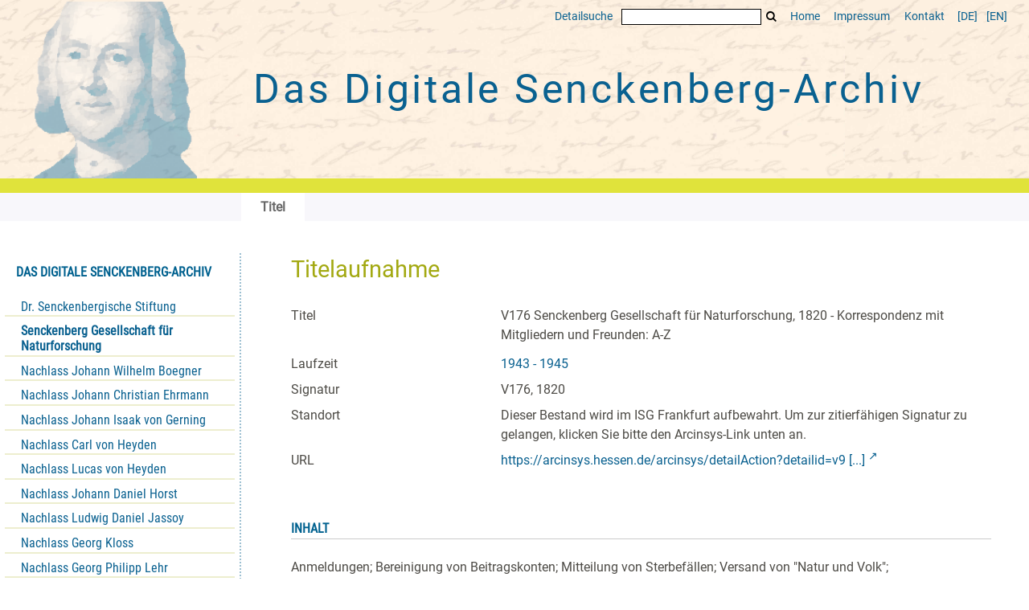

--- FILE ---
content_type: text/html;charset=utf-8
request_url: https://www.senckenbergarchiv.de/content/titleinfo/12085802
body_size: 4789
content:
<!DOCTYPE html>
<html lang="de"><head><title>Senckenbergarchiv / V176 Senckenberg Gesellschaft f&#252;r Naturforschung,  1820 - Korrespondenz mit Mitgliedern und Freunden: A-Z</title><meta name="twitter:image" content="http://www.senckenbergarchiv.de/download/webcache/304/"><meta name="twitter:title" content="V176 Senckenberg Gesellschaft f&#252;r Naturforschung,  1820 - Korrespondenz mit Mitgliedern und Freunden: A-Z. 1943 - 1945"><meta property="og:site" content="Senckenbergarchiv"><meta property="og:url" content="http://www.senckenbergarchiv.de/12085802"><meta property="og:type" content="book"><meta property="og:title" content="V176 Senckenberg Gesellschaft f&#252;r Naturforschung,  1820 - Korrespondenz mit Mitgliedern und Freunden: A-Z"><meta property="book:release_date" content="1943"><meta property="og:image" content="http://www.senckenbergarchiv.de/download/webcache/304/"><meta property="og:image:width" content="304"><meta property="og:image:height" content="NaN"><meta http-equiv="Content-Type" content="xml; charset=UTF-8"><meta name="viewport" content="width = device-width, initial-scale = 1"><meta name="description" content="Senckenbergarchiv. V176 Senckenberg Gesellschaft f&#252;r Naturforschung,  1820 - Korrespondenz mit Mitgliedern und Freunden: A-Z. 1943 - 1945"><meta lang="de" content=""><link rel="shortcut icon" href="/domainimage/favicon.ico" type="image/x-icon"><link rel="alternate" type="application/rss+xml" title="Senckenbergarchiv" href="/rss"><link type="text/css" href="/css/ubffm-server-balancer_front2.senckenbergsammlung_content.css?7281547016969417235" rel="stylesheet"><script src="/thirdparty/jquery-3.6.0.min.js">&#160;</script><script defer src="/static/scripts/main.js">&#160;</script><script defer src="/static/scripts/common.js">&#160;</script><script defer src="/static/scripts/fulltext.js">&#160;</script><script type="text/javascript" src="/senckenbergsammlung/domainresource/static/scripts/custom.js">&#160;</script><script defer src="/static/scripts/titleinfo.js">&#160;</script></head><body style="" class="bd-guest   bd-flexLayout bd-root bd-r-senckenbergsammlung bd-m- bd-senckenbergsammlung  bd-retro bd-content bd-portal bd-metadata bd-portal-titleinfo bd-metadata-titleinfo bd-content-titleinfo bd-content-titleinfo-12085802 bd-list-rows bd-document"><span style="display:none" id="meta"><var id="tree">&#160;<var id="timeout" value="3600" class=" sessionsys"> </var><var id="name" value="senckenbergsammlung" class=" domain"> </var><var id="relativeRootDomain" value="senckenbergsammlung" class=" domain"> </var><var id="pathinfo" value="/senckenbergsammlung/content/titleinfo/12085802" class=" request"> </var><var id="fulldata" value="false" class=" domain"> </var><var id="search-linkDetailedsearchScope" value="senckenbergsammlung" class=" templating"> </var><var id="class" value="content" class=" request"> </var><var id="classtype" value="portal" class=" request"> </var><var id="tab" value="titleinfo" class=" request"> </var><var id="id" value="12085802" class=" request"> </var><var id="leftColToggled" value="false" class=" session"> </var><var id="facetFilterToggled" value="false" class=" session"> </var><var id="topheight" value="57" class=" session"> </var><var id="bottomheight" value="199" class=" session"> </var><var id="bodywidth" value="1000" class=" session"> </var><var id="centercolwidth" value="1006" class=" session"> </var><var id="middlerowheight" value="695" class=" session"> </var><var id="numberOfThumbs" value="20" class=" session"> </var><var id="clientwidth" value="1000" class=" session"> </var><var id="fullScreen" value="false" class=" session"> </var><var id="staticWidth" value="false" class=" session"> </var><var id="rightcolwidth" value="0" class=" session"> </var><var id="leftcolwidth" value="224" class=" session"> </var><var id="zoomwidth" value="1000" class=" session"> </var><var id="mode" value="w" class=" session"> </var><var id="initialized" value="true" class=" session"> </var><var id="sizes" value="128,1200,2000,0,1000,304,1504,504,800" class=" webcache"> </var><var id="availableZoomLevels" value="504,800,1000,1504,2000" class=" webcache"> </var><var id="js-toggleMobileNavi" value="None" class=" templating"> </var><var id="fullscreen-fullzoomOnly" value="false" class=" templating"> </var><var id="css-mobileMin" value="0" class=" templating"> </var><var id="tei-on" value="false" class=" templating"> </var><var id="search-alertIfEmpty" value="true" class=" templating"> </var><var id="search-quicksearchScope" value="senckenbergsammlung" class=" templating"> </var><var id="search-toggleListMinStructs" value="3" class=" templating"> </var><var id="search-highlightingColor" value="00808066" class=" templating"> </var><var id="layout-wrapperMargins" value="body" class=" templating"> </var><var id="layout-useMiddleContentDIV" value="false" class=" templating"> </var><var id="layout-navPortAboveMiddleContentDIV" value="false" class=" templating"> </var><var id="navPort-align" value="top" class=" templating"> </var><var id="navPort-searchTheBookInit" value="closed" class=" templating"> </var><var id="navPath-pageviewStructureResize" value="js" class=" templating"> </var><var id="layout-useLayout" value="flexLayout" class=" templating"> </var><var id="listNavigation-keepToggleState" value="false" class=" templating"> </var><var id="fullscreen-mode" value="None" class=" templating"> </var><var id="groups" value="guest" class=" user"> </var></var><var id="client" value="browser">&#160;</var><var id="guest" value="true">&#160;</var><var class="layout" id="colleft" value="titleinfo,">&#160;</var><var class="layout" id="colright" value="">&#160;</var></span><div id="main" class="divmain "><div id="topParts" class=""><a class="screenreaders" href="#leftParts">zum Hauptmen&#252;</a><a class="screenreaders" href="#centerParts">zum Inhalt</a><header role="banner" class=""><div id="defaultTop" class="wiki wiki-top defaultTop wiki-defaultTop defaultTop "><div class="head">
  <div class="topmenu">
    <a class="textlink   " id="searchexpert" href="/search"><span>Detailsuche</span></a>
    <form method="get" onsubmit="return alertIfEmpty()" name="searchBox" class="searchform" id="quickSearchform" action="/search/quick"><label class="screenreaders" for="quicksearch">Schnellsuche: </label><input type="text" id="quicksearch" name="query" class="quicksearch" onfocus="this.value=''" style="" value="" preset="" msg="Bitte mindestens einen Suchbegriff eingeben."><button type="submit" id="quicksearchSubmit" class=" button large edge slim flat noborder searchglass"><span class="hidden">OK</span></button></form>
    <a id="linkHome" class="textlink " href="/" title="Home">Home</a>
    <a class="textlink" href="http://www.uni-frankfurt.de/impressum/">Impressum</a>
    <a id="linkContact" class=" textlink" href="/doc/contact">Kontakt</a>
    <span class="chooseLanguage langEls"><a class="uppercase sel"><abbr>[de]</abbr></a><a href="/action/changeLanguage?lang=en" class="uppercase "><abbr title="Sprache &#228;ndern: Englisch">[en]</abbr></a></span>
  </div>
  <div class="topproject">
    <div id="caput"> </div>
    <h1 id="project"><a title="HOME" href="/"> Das Digitale <span class="nowrap">Senckenberg-Archiv</span> </a></h1>
   </div>
</div>

<div id="band"></div></div><nav class="navPort   "><ul id="navPort" class="nav-inline navPort-metadata navPort-content-titleinfo"><li id="navUrlTab" class="viewCtrl firstCtrl"><a href="/hobrecker/nav/cloud/date?query=1852" class="lastNavUrl"><i class="cap tab">Ergebnisliste</i></a></li><li class="viewCtrl_sel  tab-titleinfo evenCtrl tab-metadata-titleinfo" id="tab-content-titleinfo"><span><i class="cap tab">Titel</i><i class="cap abbrTab __tabTitleinfoAbbr">Titel</i></span></li><span style="font-size:0px">&#160;</span></ul></nav></header></div><div id="middleParts" class=""><div id="leftParts" class="leftcol"><a class="screenreaders" name="leftParts">&#160;</a><div id="leftContent"><nav role="navigation"><div id="firstClassificationLevel" class="menusection"><h4 class="menuheader menuheader-sel" id=""><div>Das Digitale Senckenberg-Archiv</div></h4><div class="menubox menubox"><ul class="vl-nav nav"><li><a class="submenu first " href="/nav/classification/12693014">Dr. Senckenbergische Stiftung</a></li><li><a class="submenu sel " href="/nav/classification/12693031">Senckenberg Gesellschaft f&#252;r Naturforschung</a></li><li><a class="submenu " href="/nav/classification/12693032">Nachlass Johann Wilhelm Boegner</a></li><li><a class="submenu " href="/nav/classification/12693033"><span>Nachlass Johann Christian Ehrmann</span></a></li><li><a class="submenu " href="/nav/classification/12693034"><span>Nachlass Johann Isaak von Gerning</span></a></li><li><a class="submenu " href="/nav/classification/12693035">Nachlass Carl von Heyden</a></li><li><a class="submenu " href="/nav/classification/12693049">Nachlass Lucas von Heyden</a></li><li><a class="submenu " href="/nav/classification/12693036">Nachlass Johann Daniel Horst</a></li><li><a class="submenu " href="/nav/classification/12693037"><span>Nachlass Ludwig Daniel Jassoy</span></a></li><li><a class="submenu " href="/nav/classification/12693038">Nachlass Georg Kloss</a></li><li><a class="submenu " href="/nav/classification/12693039">Nachlass Georg Philipp Lehr</a></li><li><a class="submenu " href="/nav/classification/12693041"><span>Nachlass Ernst Ludwig Wilhelm Nebel</span></a></li><li><a class="submenu " href="/nav/classification/12693042">Nachlass Christian Ernst Neef</a></li><li><a class="submenu " href="/nav/classification/12693043">Nachlass Johann Jakob Reichard</a></li><li><a class="submenu " href="/nav/classification/12693044"><span>Nachlass Ernst Roediger</span></a></li><li><a class="submenu " href="/nav/classification/12693045"><span>Nachlass Eduard R&#252;ppell</span></a></li><li><a class="submenu " href="/nav/classification/12693046">Nachlass Johann Jakob Sch&#252;tz</a></li><li><a class="submenu " href="/nav/classification/12693047">Nachlass Johann Christian Senckenberg</a></li><li><a class="submenu last " href="/nav/classification/12693048"><span>Nachlass Samuel Thomas von Soemmering</span></a></li></ul></div></div><section><div class="menusection menusection-selectIndex"><h4 class="menuheader" id="menuboxSelectIndexHeader"><div>Listen</div></h4><div class="menubox menubox" id="menuboxSelectIndexBox"><ul class="vl-nav nav"><li><a class="" href="/nav/history">Neuzug&#228;nge</a></li><li><a class="index-title " href="/nav/index/title">Titel</a></li><li><a class="index-date last" href="/nav/index/date">Jahr</a></li></ul></div></div></section><section><div class="menusection menusection-clouds"><h4 class="menuheader" id="menuboxCloudsHeader"><div>Clouds</div></h4><div class="menubox menubox" id="menuboxCloudsBox"><ul class="vl-nav nav"><li><a class="cloud-keyword  first" href="/nav/cloud/keyword">Schlagw&#246;rter</a></li><li><a class="cloud-date  last" href="/nav/cloud/date">Jahre</a></li></ul></div></div></section></nav></div></div><div id="centerParts" class="maincol "><main role="main" class=""><img alt="" style="position:absolute;left:-9999px" id="cInfo" width="0" height="0"><div id="div-titleinfo" class="datacol csslayout type_document"><div id="titleinfo" class="csslayout partLayout-float "><div class="titleinfoPart-right titleinfoPartLayout-float"><div id="titleInfoMetadata" class="titleInfo columns"><h1 class="mainheader " id=""><div class="headertext"><div>Titelaufnahme</div></div></h1><ul class="nav"><li class="cols" id="mods_titleInfoTitleNotType"><div class="name title ">Titel</div><div class="value title "><div class="valueDiv"><span class="mods-title">V176 Senckenberg Gesellschaft f&#252;r Naturforschung,  1820 - Korrespondenz mit Mitgliedern und Freunden: A-Z</span></div></div></li><li class="cols" id="mods_originInfoNotEditionElectronicEdition"><div class="name ">Laufzeit</div><div class="value "><a id="dc.date" class="" href="/search?operation=searchRetrieve&amp;query=dc.date%3D%221943%20-%201945%22%20and%20vl.domain%3Ddomain%20sortBy%20dc.title%2Fasc" title="Suche nach: Jahr = 1943 - 1945">1943 - 1945</a></div></li><li class="cols" id="mods_locationShelfLocator"><div class="name ">Signatur </div><div class="value ">V176, 1820</div></li><li class="cols" id="mods_locationPhysicalLocation"><div class="name ">Standort</div><div class="value ">Dieser Bestand wird im ISG Frankfurt aufbewahrt. Um zur zitierf&#228;higen Signatur zu gelangen, klicken Sie bitte den Arcinsys-Link unten an.</div></li><li class="cols" id="mods_locationURL"><div class="name ">URL</div><div class="value "><div class="valueDiv-3  mods-url"><a class="external" target="_blank" href="https://arcinsys.hessen.de/arcinsys/detailAction?detailid=v9947570">https://arcinsys.hessen.de/arcinsys/detailAction?detailid=v9 [...]</a></div></div></li></ul></div></div></div><div class="titleinfoPart-right titleinfoPartLayout-float"><div class="titleInfo titleAdd columns " id="titleInfoTableOfContents"><div class="subheader" role="heading">Inhalt</div><ul class="nav"><li><p>						Anmeldungen; Bereinigung von Beitragskonten; Mitteilung von Sterbef&#228;llen; Versand von "Natur und Volk"; </p><p>					</p></li></ul></div><div class="titleInfo titleAdd columns " id="titleInfoRestrictioninfo"><div class="subheader" role="heading">Zugriffsbeschr&#228;nkung</div><ul class="nav"><li><span class="infoFly  licenseInfo allowed-false"><span class="licenseInfo-indicator licenseInfo-indicator-allowed-false licenseInfo-indicator-vlreader-false">&#160;</span><span class="licenseInfo-accessmsg">Keine Digitalisate verf&#252;gbar - nur vor Ort einsehbar</span></span></li></ul></div><div class="titleInfo titleAdd columns " id="titleInfoClassification"><div class="subheader" role="heading">Klassifikation</div><ul class="nav"><li><div class="titleInfoClassification"><div class="classificationLinks ancestorStructureAxis senckenbergsammlung"><nav role="navigation"><a class="item pos1 senckenbergsammlung" href="/nav/classification/12693031">Senckenberg Gesellschaft f&#252;r Naturforschung</a> <span class="pos2"> &#8594; </span><a class="item pos2 senckenbergsammlung" href="/nav/classification/12085321">1 Verwaltung</a> <span class="pos3"> &#8594; </span><a class="item pos3 senckenbergsammlung" href="/nav/classification/12085332">1.5 Mitglieder</a> <span class="pos4"> &#8594; </span><a class="item pos4 senckenbergsammlung" href="/nav/classification/12085333">1.5.1 Beitragende Mitglieder, Freunde und F&#246;rderer</a> <span class="pos5"> &#8594; </span><a class="item pos5 senckenbergsammlung" href="/nav/classification/12085337">1.5.1.4 Korrespondenz</a> </nav></div></div></li></ul></div><div class="titleInfo titleAdd columns " id="displayLicenseInfo"><div class="subheader" role="heading">Nutzungsbedingungen</div><ul class="nav"><li class="cols"><div class="name ">Lizenz</div><div id="" class="value "><a href="https://creativecommons.org/publicdomain/mark/1.0/deed.de" target="_blank" rel="license" class="external">Public Domain Mark 1.0</a></div></li><li class="cols"><div class="name sourceDescription">Quellenangabe</div><div id="" class="value sourceDescription">V176 Senckenberg Gesellschaft f&#252;r Naturforschung,  1820 - Korrespondenz mit Mitgliedern und Freunden: A-Z. 1943 - 1945. Universit&#228;tsbibliothek Johann Christian Senckenberg, <span class="signature">V176, 1820</span> / Public Domain Mark 1.0</div></li></ul></div></div></div><var id="publicationID" value="12085802" class="zoomfullScreen"> </var><var id="mdlistCols" value="false"> </var><var id="isFullzoom" value="false" class="zoomfullScreen"> </var><var id="employsPageview" value="true" class="pagetabs"> </var><var id="webcacheSizes" value="128,304,504,800,1000,1200,1504,2000"> </var><var id="navLastSearchUrl" value=""> </var></main></div></div><div id="bottomParts" class=""><footer role="contentinfo" class=""><div id="custom-footer" class="wiki wiki-bottom custom-footer wiki-custom-footer customFooter "><div class="logos">
  <div>
    <i><img class="logo-ub" src="/senckenbergsammlung/domainimage/logo-ub.png" alt="Zur UB Frankfurt"></i>
    <span>Universit&#228;tsbibliothek J.C. Senckenberg<br>
  Freimannplatz 1<br>
  60325 Frankfurt am Main</span>
  </div>
  <div>
    <i><img src="/senckenbergsammlung/domainimage/logo-senckenberg.png" alt="Senckenberg Gesellschaft f&#252;r Naturforschung"></i>
    <span>Senckenberg Gesellschaft f&#252;r Naturforschung<br>
  Senckenberganlage 25<br>
      60325 Frankfurt am Main</span>
  </div>
  <div>
    <i><img src="/senckenbergsammlung/domainimage/logo-isg.png" alt="Institut f&#252;r Stadtgeschichte Frankfurt" title="Zum Institut f&#252;r Stadtgeschichte Frankfurt"></i>
    <span>Institut f&#252;r Stadtgeschichte<br>
  Im Karmeliterkloster<br>
  M&#252;nzgasse 9, 60311 Frankfurt am Main</span>
    </div>
  <div>
    <i class="bydfg">Gef&#246;rdert von:</i>
    <img src="/senckenbergsammlung/domainimage/logo-dfg.png" alt="DFG">
  </div>
</div></div><div class="footerContent" id="footerContent"><span class="f-links-vls"><a id="footerLinkVLS" target="_blank" href="http://www.semantics.de/produkte/visual_library/">Visual Library Server 2026</a></span></div></footer></div></div></body></html>